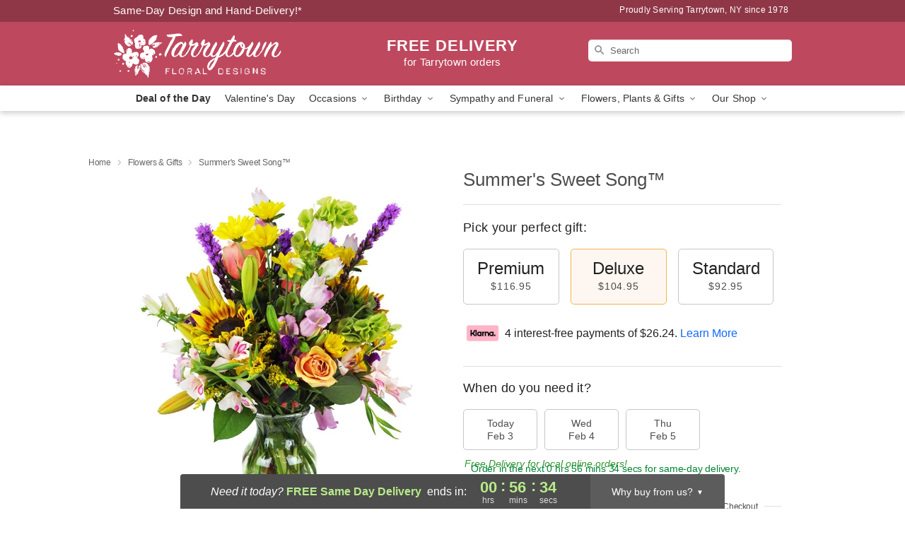

--- FILE ---
content_type: text/html; charset=UTF-8
request_url: https://www.tarrytownfloraldesigns.com/storefronts/datesClosed?fcplus=0
body_size: 560
content:
{"no_delivery_dates":["2026-02-01","2026-02-08","2026-02-15","2026-02-22","2026-03-01","2026-03-08","2026-03-15","2026-03-22","2026-03-29","2026-04-05","2026-04-12","2026-04-19","2026-04-26","2026-05-03","2026-05-17","2026-05-24"],"no_pickup_dates":["2026-02-01","2026-02-08","2026-02-15","2026-02-22","2026-03-01","2026-03-08","2026-03-15","2026-03-22","2026-03-29","2026-04-05","2026-04-12","2026-04-19","2026-04-26","2026-05-03","2026-05-17","2026-05-24"],"delivery_cutoff_difference":{"y":0,"m":0,"d":0,"h":0,"i":56,"s":37,"f":0.585192,"weekday":0,"weekday_behavior":0,"first_last_day_of":0,"invert":1,"days":0,"special_type":0,"special_amount":0,"have_weekday_relative":0,"have_special_relative":0},"pickup_cutoff_difference":{"y":0,"m":0,"d":0,"h":4,"i":11,"s":37,"f":0.585192,"weekday":0,"weekday_behavior":0,"first_last_day_of":0,"invert":1,"days":0,"special_type":0,"special_amount":0,"have_weekday_relative":0,"have_special_relative":0},"pickup_cutoff":"5:00 PM EDT","delivery_cutoff":"1:45 PM EDT","delivery_today":true,"pickup_today":true,"pickup_disabled":false,"delivery_disabled":false,"delivery_cutoff_diff_next":{"y":0,"m":0,"d":1,"h":0,"i":56,"s":37,"f":0.579799,"weekday":0,"weekday_behavior":0,"first_last_day_of":0,"invert":1,"days":1,"special_type":0,"special_amount":0,"have_weekday_relative":0,"have_special_relative":0},"delivery_next_100hr":true}